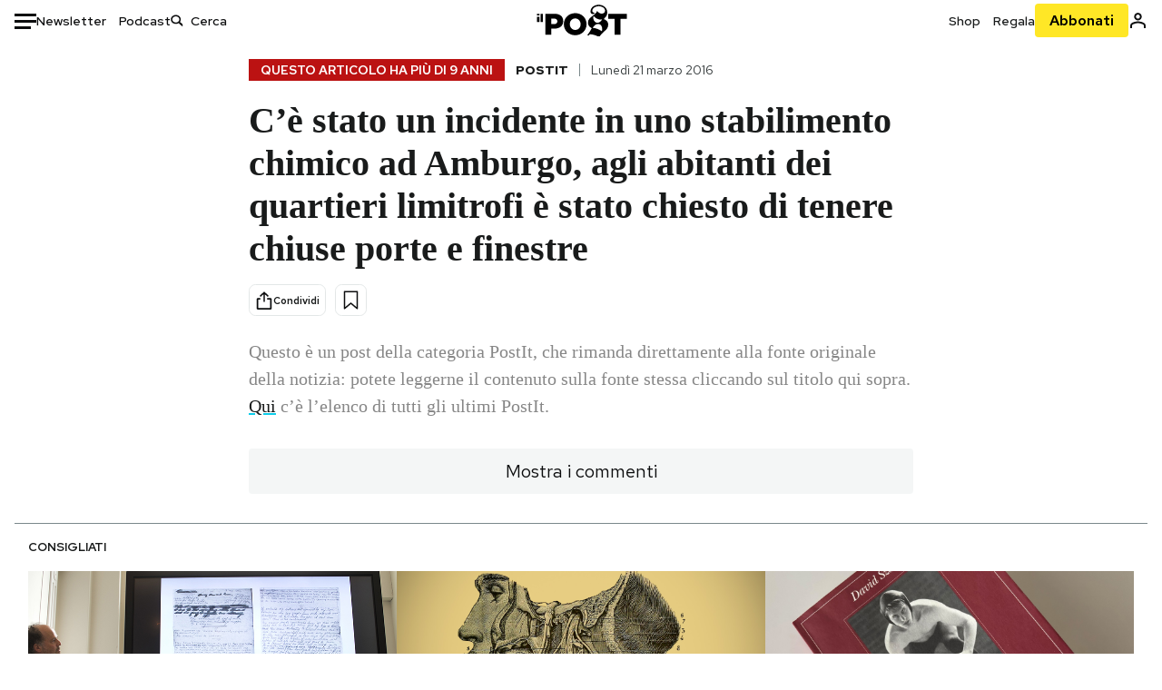

--- FILE ---
content_type: text/html; charset=utf-8
request_url: https://www.google.com/recaptcha/api2/aframe
body_size: 182
content:
<!DOCTYPE HTML><html><head><meta http-equiv="content-type" content="text/html; charset=UTF-8"></head><body><script nonce="38-Ylizkotvr0nkPKsDIkg">/** Anti-fraud and anti-abuse applications only. See google.com/recaptcha */ try{var clients={'sodar':'https://pagead2.googlesyndication.com/pagead/sodar?'};window.addEventListener("message",function(a){try{if(a.source===window.parent){var b=JSON.parse(a.data);var c=clients[b['id']];if(c){var d=document.createElement('img');d.src=c+b['params']+'&rc='+(localStorage.getItem("rc::a")?sessionStorage.getItem("rc::b"):"");window.document.body.appendChild(d);sessionStorage.setItem("rc::e",parseInt(sessionStorage.getItem("rc::e")||0)+1);localStorage.setItem("rc::h",'1769915388292');}}}catch(b){}});window.parent.postMessage("_grecaptcha_ready", "*");}catch(b){}</script></body></html>